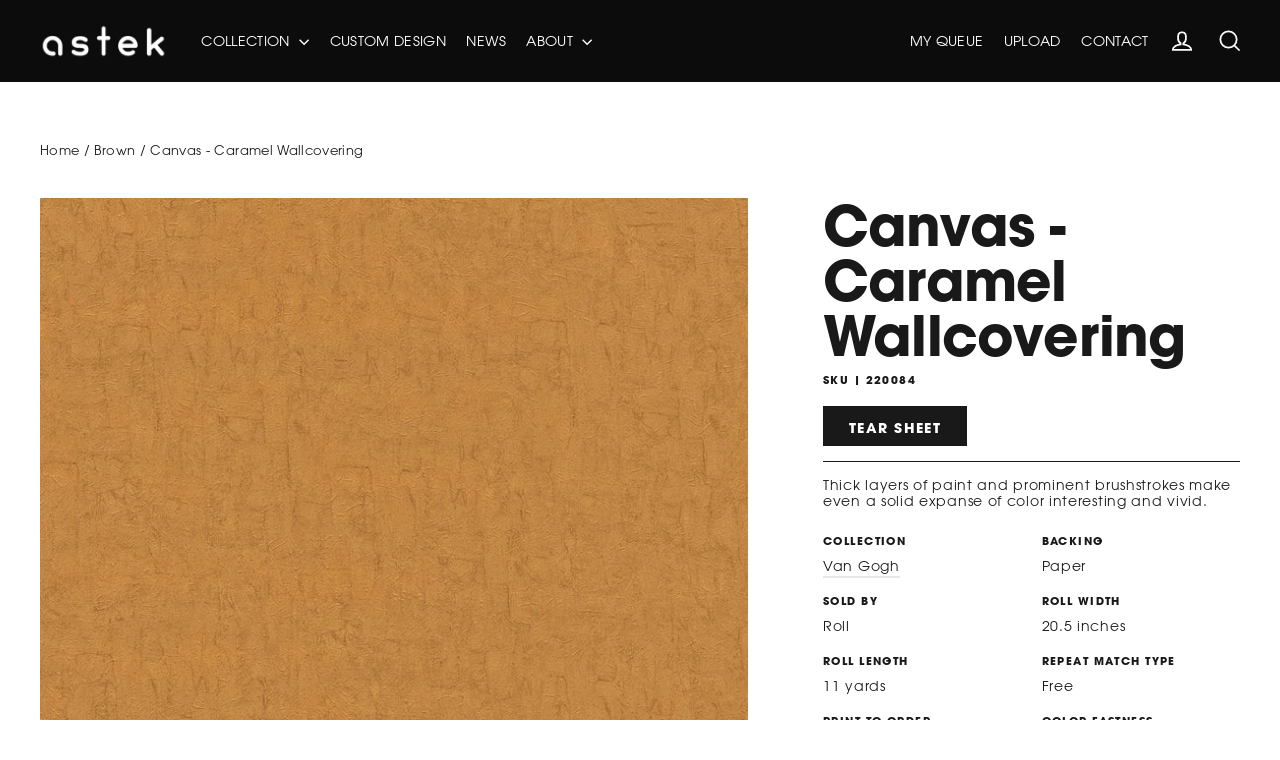

--- FILE ---
content_type: text/css
request_url: https://www.astek.com/cdn/shop/t/19/assets/custom.css?v=64252931855667023771762203144
body_size: 3226
content:
/*!
====================================
ASTEK >> Custom Styles
====================================
This CSS sammich was cut by:
  -> rbnhmll
  -> http://addpbj.com/people
  -> Version 1.0
  -> July 2018
  -> SCSS
------------------------------------
*/@media only screen and (min-width:590px){.medium-up--push-eleven-twentieths{left:55%}}.main-content{min-height:auto}.page-width--plus{max-width:1400px;width:98%;margin:0 auto}.heading{font-weight:700;font-size:30px;line-height:1;letter-spacing:-.9px;text-transform:uppercase}@media only screen and (min-width:590px){.heading{font-size:55px}}@media only screen and (min-width:769px){.heading{font-size:70px}}@media only screen and (min-width:1050px){.heading{font-size:80px}}.h1,h1{font-weight:700;font-size:29px;line-height:1;letter-spacing:-.8px}@media only screen and (min-width:590px){.h1,h1{font-size:55px}}@media only screen and (min-width:769px){.h1,h1{font-size:70px}}@media only screen and (min-width:1050px){.h1,h1{font-size:80px}}.h2,h2{font-weight:700;font-size:50px;line-height:1.25;letter-spacing:-.5px}@media only screen and (max-width:1050px){.h2,h2{font-size:45px}}@media only screen and (max-width:769px){.h2,h2{font-size:40px}}@media only screen and (max-width:590px){.h2,h2{font-size:35px}}.h3,h3{font-weight:700;font-size:40px;line-height:1.14;letter-spacing:-.4px}@media only screen and (max-width:1050px){.h3,h3{font-size:35px}}@media only screen and (max-width:769px){.h3,h3{font-size:30px}}@media only screen and (max-width:590px){.h3,h3{font-size:25px}}.h4,h4{font-weight:600;font-size:24px;line-height:1.4;letter-spacing:.2px}.filter-menu .filter-group h4,.h5,h5{font-weight:600;font-size:11px;line-height:1.2;letter-spacing:1.43px;text-transform:uppercase}.h6,h6{font-size:15px;line-height:1.5;letter-spacing:.75px}.p,p{font-size:14px;line-height:1.2;letter-spacing:.7px}.hr--large,.hr--medium,.hr--small,hr{border-color:#191919}.btn,.collapsibles-wrapper .spr-button,.collapsibles-wrapper .spr-summary-actions a,.rte .btn,.shopify-payment-button .shopify-payment-button__button--unbranded{padding:20px 26px;background:#191919;border:2px solid #191919;color:#fff;font-size:13px;line-height:1;letter-spacing:1.43px;text-transform:uppercase;font-weight:600;transition:all .3s}.btn:hover,.collapsibles-wrapper .spr-button:hover,.collapsibles-wrapper .spr-summary-actions a:hover,.rte .btn:hover,.shopify-payment-button .shopify-payment-button__button--unbranded:hover{background:#fff;color:#191919}#submitRFQForm,.btn.btn--small,.btn.item_remove,.collapsibles-wrapper .spr-button,.collapsibles-wrapper .spr-summary-actions a,.rfq-btn{padding:1rem 1.5rem;font-size:.85rem;line-height:.5rem;height:2.5rem}.btn.btn--light,.btn.item_remove{background:#fff;border:2px solid #fff;color:#191919}.btn.btn--light:hover,.btn.item_remove:hover{background:#191919;color:#fff}.btn.item_remove{border:2px solid #191919}.index-section{margin:77px 0}@media only screen and (max-width:768px){.index-section.index-section--no-gap{margin:1% 0}}.hero__image:before,.hero__media:before,.skrim__item-content .skrim__overlay:after{content:none}.site-nav__item{text-transform:uppercase}.site-nav__dropdown{padding:23px 0 0;background:0 0;display:flex;transition:all .3s cubic-bezier(.2,.06,.05,.95);opacity:0}.site-nav--has-dropdown.is-focused>a,.site-nav--has-dropdown:hover>a{color:#fff!important;background-color:transparent;opacity:1;transition:none}.site-nav--has-dropdown.is-focused>a:before,.site-nav--has-dropdown:hover>a:before{display:none}.site-nav__dropdown>li{background:#0c0c0c;color:#fff;transition:.3s;padding:15px 10px}.site-nav__dropdown>li:first-child:after{content:"";width:1px;height:15px;background:#fff;z-index:10;position:absolute;right:0;top:50%;transform:translateY(-50%)}.site-nav__dropdown>li>a{color:inherit;background:0 0}.is-focused>.site-nav__dropdown,.site-nav--has-dropdown:hover .site-nav__dropdown{display:flex;opacity:1}.site-nav--icons{margin-left:15px}input.footer__newsletter-input,input:not(.btn){border:none;border-bottom:2px solid #191919;padding-left:0;transition:border-bottom .25s ease}input.footer__newsletter-input:active,input.footer__newsletter-input:focus,input:not(.btn):active,input:not(.btn):focus{border:none;border-bottom:2px solid #191919}.form-control{border-radius:0}.form-vertical select{width:100%}.panel{color:#191919;background:#fff;max-width:550px;padding:30px}.page-width.text-box--center{justify-content:center}.page-width.text-box--right{justify-content:flex-end}.hero__text-content .background-media-text__text,.section-header--hero .background-media-text__text{padding:25px;width:auto;max-width:450px}@media only screen and (max-width:589px){.hero__text-content .background-media-text__text .hero__subtitle,.section-header--hero .background-media-text__text .hero__subtitle{display:none}}@media only screen and (max-width:768px){.hero__text-content,.section-header--hero{padding:0}}.site-footer{padding-top:50px;padding-bottom:50px}@media screen and (min-width:590px) and (max-width:1100px){.site-footer div[class*=footer__item--]{width:25%!important}.site-footer div.footer__item--1534531637991{width:0!important}.site-footer div.footer__item--1494292487693{width:50%!important}.site-footer div.footer__item--1494292481350{width:100%!important}}@media screen and (max-width:589px){.site-footer .footer__logo-social{flex-direction:column}.site-footer .footer__logo-social .footer__copyright{margin-left:0;margin-top:20px}.site-footer .footer__social li:first-child{margin-left:0}}.contact-form .btn{margin-top:20px}.slideshow__slide .page-width{height:100%;display:flex;align-items:flex-end}.slideshow__slide:after{display:none}.hero__text-content .background-media-text__text .hero__title{font-size:31px;font-weight:600}@media only screen and (max-width:767px){.hero__text-content .background-media-text__text .hero__title{font-size:26px}}.hero__text-content .background-media-text__text .hero__subtitle{font-size:14px;text-transform:none}.hero__text-content .background-media-text__text+.hero__link{margin:30px 0}@media only screen and (max-width:767px){.hero__text-content .background-media-text__text+.hero__link{margin:20px 0 50px}}#shopify-section-blog-template .collection-hero,#shopify-section-collection-parent-section--naturals .collection-hero,#shopify-section-collection-parent-section--specialty .collection-hero,#shopify-section-collection-parent-section--studio .collection-hero,#shopify-section-collection-template .collection-hero{height:325px}@media only screen and (min-width:590px){#shopify-section-blog-template .collection-hero,#shopify-section-collection-parent-section--naturals .collection-hero,#shopify-section-collection-parent-section--specialty .collection-hero,#shopify-section-collection-parent-section--studio .collection-hero,#shopify-section-collection-template .collection-hero{height:500px}}@media only screen and (max-width:768px){.collection--square-small,.collection--wide{height:150px}}.skrim__title{bottom:10px;right:10px;left:10px;top:10px;margin:0;padding:10px;display:flex;flex-direction:column;justify-content:flex-end;color:#191919;text-shadow:0 0 20px rgba(100,100,100,.25);opacity:0;transition:.5s ease;background:#fff9}@media only screen and (min-width:590px){.skrim__title{font-size:1.8vw}}@media only screen and (min-width:768px){.skrim__title{bottom:15px;right:15px;left:15px;top:15px;padding:15px}}@media only screen and (min-width:1100px){.skrim__title{bottom:20px;right:20px;left:20px;top:20px;padding:20px;font-size:2vw}}@media only screen and (min-width:1300px){.skrim__title{font-size:1.71429em}}.skrim__link:hover .skrim__title{opacity:1}.skrim__title .grid-product__title{margin-bottom:10px}.skrim__title .grid-product__description{margin-bottom:0;font-size:14px;font-weight:900;text-transform:uppercase}.supports-touch .skrim__title{position:static;background:#fff;opacity:1;padding:20px 0}.supports-touch .skrim__title .h3{text-align:left}@media only screen and (min-width:411px){.supports-touch .skrim__title .h3{font-size:20px}}@media only screen and (min-width:590px){.supports-touch .skrim__title .h3{font-size:16px}}@media only screen and (min-width:768px){.supports-touch .skrim__title .h3{font-size:24px}}@media only screen and (min-width:1050px){.supports-touch .skrim__title .h3{font-size:35px}}.skrim__title--center{justify-content:center;align-items:center}.skrim__title.skrim__title--persist{text-transform:uppercase;background:#fff0;color:#fff;opacity:1}.skrim__link:hover .skrim__title.skrim__title--persist{color:#191919;background:#fff9}[data-aos=skrim__animation] .skrim__overlay{transform:scale(1)!important}.index-section.text-column-image .skrim__link h3{color:#fff;font-size:34px;text-transform:uppercase;transition:color .3s}@media only screen and (min-width:768px){.index-section.text-column-image .skrim__link h3{font-size:34px}}@media only screen and (min-width:1050px){.index-section.text-column-image .skrim__link h3{font-size:50px}}.index-section.text-column-image .skrim__link .skrim__title{display:flex;justify-content:flex-end}.index-section.text-column-image .skrim__link .text-top-right{justify-content:flex-start;align-items:flex-end}.index-section.text-column-image .skrim__link .text-top-right h3{text-align:right;left:initial;max-width:400px}.index-section.text-column-image .skrim__link:hover h3{color:#191919}.text-column__title{font-size:22px;letter-spacing:.5px}.grid .collapsible-trigger-btn,.grid hr{margin-left:30px}.grid .collapsible-trigger-btn{padding-right:50px}.collapsible-trigger-btn{display:inline-block;width:auto;padding-right:50px;margin-bottom:25px;margin-top:25px}.collapsible-trigger-btn .collapsible-trigger__icon{right:15px;width:20px;height:20px}.collapsible-trigger-btn .collapsible-trigger__icon svg{width:100%;height:100%}.newsletter-section{padding:200px 0 40px}.newsletter__input-group{display:flex;flex-direction:column;margin:0;max-width:100%;align-items:center}.newsletter__input-group .input-group-btn{width:auto;margin-top:30px}.newsletter__input-group .btn{height:auto}.site-footer .site-footer__linklist a{font-size:1em;line-height:1.3em;padding:0;margin-bottom:10px!important}.site-footer .collapsible-content p{font-size:1em;line-height:1.3em;margin-bottom:10px!important}input.footer__newsletter-input{padding-left:0;color:#fff;border-bottom:2px solid #fff}input.footer__newsletter-input:active,input.footer__newsletter-input:focus{border-bottom:2px solid #fff}.footer__logo-social{display:flex;align-items:center;justify-content:space-between}.footer__logo-social .footer__copyright,.footer__logo-social .footer__logo{flex-shrink:0}.footer__logo-social .footer__copyright{margin-left:50px}.collection-hero__content .section-header--hero{color:#191919}.collection-hero__content:before{background:0 0}.background-media-text__aligner{text-align:center}.background-cta{text-align:center;padding:140px 0;margin-bottom:1%}@media only screen and (min-width:590px){.background-cta{margin-bottom:25px}}.background-cta .heading{margin-bottom:50px}.background-standout{text-align:center}.background-standout .background-standout__content{padding:8% 25%}@media only screen and (max-width:768px){.background-standout .background-standout__content{padding:8%}}@media only screen and (max-width:411px){.background-standout .background-standout__content .h4{font-size:17px}}.background-media-text--hero-banner .background-media-text__text,.background-media-text--normal-banner .background-media-text__text{color:#fff;text-align:center;background:0 0;padding:0;width:100%}.background-media-text--hero-banner .background-media-text__inner,.background-media-text--normal-banner .background-media-text__inner{top:50%;transform:translateY(-50%)}@media only screen and (max-width:590px){.background-media-text--hero-banner .background-media-text__inner,.background-media-text--normal-banner .background-media-text__inner{position:absolute}}.link-cta__link{display:block}.link-cta__title{position:static;text-align:center;color:#191919}.feature-row__section{margin:0 auto}.feature-row__section+.feature-row__section{margin-top:20px}.landing-page-split .grid__item{position:relative}.landing-page-split .background-media-text__inner{top:50%;transform:translateY(-50%)}.landing-page-split .background-media-text__inner h3{color:#fff}.landing-page-split .background-media-text__inner .btn{margin-top:2rem;font-size:.85rem;padding:.85rem 0 .65rem;width:220px;height:2.55rem}.pagination .next,.pagination .prev{border-radius:0}.article__h3{font-size:4vw;text-transform:uppercase}@media only screen and (min-width:590px){.article__image{left:5%}.article__image.article__image-right{right:5%}}.blogs--article article .article__date,.blogs--article article .social-sharing,.blogs--article article h1{text-align:center}.blogs--article article .rte--indented-images p[style] img{display:block;margin:0 auto}.page--press .featured-row__subtext.h3{font-size:30px}@media only screen and (min-width:769px){.page--press .featured-row__subtext.h3{font-size:2.3vw}}@media only screen and (max-width:768px){.page--press .feature-row__text--left{padding-left:0}.page--press .feature-row__text--left,.page--press .feature-row__text--right{max-width:600px;margin:0 auto;min-width:auto}}.filter-buttons{display:flex;margin-left:22px;padding:0}@media only screen and (min-width:590px){.filter-buttons{margin-left:30px}}.filter-buttons:focus{outline:0}.filter-buttons.is-open .btn--filter-close{display:flex}.btn--filter-close,.btn--filter-open{display:flex;width:70px;height:70px;min-width:auto;justify-content:center;align-items:center;margin:0 12px 12px 0;padding:20px}.btn--filter-open:hover{background:#191919}.btn--filter-close{background:#fff;color:#191919;border:1px solid #191919;display:none}.btn--filter-close:hover{background:#fff}.filter-menu{display:grid;grid-template-columns:1fr;border-radius:0}@media only screen and (min-width:768px){.filter-menu{grid-template-columns:2fr 2fr 2fr}}@media only screen and (min-width:1050px){.filter-menu{grid-template-columns:2fr 3fr 3fr}}.filter-menu .filter-group{display:block;margin:0;padding:20px 30px;border:1px solid #191919;min-width:auto;max-width:none}@media only screen and (min-width:768px){.filter-menu .filter-group{border-right:none;padding:40px 50px}}.filter-menu .filter-group:last-child{border-right:1px solid #191919}.filter-menu .filter-group h4{border-bottom:0}.drawer__fixed-header,.drawer__header{height:70px}.drawer__inner{top:70px}.template-product .grid--flush-bottom{margin-bottom:0}.template-product .index-section{margin-top:0}div.sami-custom p{display:inline}.template-product a[href*=".pdf"]{display:none}.template-product a[href*=".pdf"].active{display:inline-block}.template-product a.image_download{display:none}.template-product a.image_download.active{display:inline-block}@media only screen and (max-width:768px){.product-single__meta{margin-top:20px;padding-left:0}}.template-product a.lookbook_download{display:inline-block}@media only screen and (max-width:589px){#shopify-section-page-text-columns-section-2 .page-width .equal-cols .image-wrap.text-spacing,#shopify-section-product-template .page-width .equal-cols .image-wrap.text-spacing{width:50vw;padding-bottom:30vw!important;margin:0 auto 20px}}.back-to-collection{display:none;align-items:center;text-transform:uppercase;margin-bottom:50px;font-size:12px}.back-to-collection svg{margin-right:10px}.variant-input-wrap label{font-weight:900;padding:0;text-transform:uppercase;margin-right:10px}.variant-input-wrap label:after{border:none!important}.variant-input-wrap label:active,.variant-input-wrap label:focus{border:none;box-shadow:none}.variant-input-wrap input[type=radio]:focus+label{background:0 0}.variant-input-wrap input[type=radio]:checked+label{opacity:1}.variant__color-swatch:before{margin:0;border:2px solid transparent}input[type=radio]:checked+.variant__color-swatch:before{border-color:#000}.product-single__form{margin-bottom:5px}.product-single__form .btn{margin-right:5px}.grid .hr--full{margin-right:0;margin-left:0}.product-single__description.rte{margin-bottom:0}.product-single__description.rte .description__formatted,.product-single__description.rte .description__meta{display:grid;grid-template-columns:repeat(auto-fit,minmax(170px,1fr));grid-gap:20px}.product-single__description.rte .description__formatted>div,.product-single__description.rte .description__meta>div{margin-bottom:0}.product-single__description.rte .description__formatted>div p,.product-single__description.rte .description__meta>div p{margin-bottom:0}.klevu-searching-area-l2>div:last-child{opacity:0;max-height:0}@media only screen and (max-width:589px){.landing-split .background-media-text__inner{position:absolute}}.landing-split .h1.landing-split__title{font-size:6vw}#awarp-product-related>span{display:none}.template-product .slick-slider .slick-track{transform:none!important}.product__main-photos{pointer-events:none}.product__main-photos .slick-initialized .slick-slide{display:none;opacity:0;transition:all .3s}.product__main-photos .slick-initialized .slick-slide.slick-current{display:block;opacity:1}.product__thumbs.slick-initialized{pointer-events:none}.product__thumbs.slick-initialized .slick-slide{pointer-events:auto;display:none;opacity:0;transition:all .3s}.product__thumbs.slick-initialized .slick-slide.active{display:block;opacity:1}.slick-slider,.slick-slider *{touch-action:none}.filter-group .has_selected .inactive,.filter-group li.inactive{pointer-events:none;opacity:.4}#shopify-section-1583778788779 .index-section{margin:0;padding:0}#shopify-section-1583778788779 .index-section .page-width{margin:0;padding:0;max-width:none;width:100%}#shopify-section-1583778788779 .index-section .page-width #insta-feed{margin:0;padding:0}#substrate-section #substrate-categories{overflow:auto;padding-left:1rem;margin-bottom:3rem}#substrate-section #substrate-categories li{width:40%;float:left}#substrate-section #materials-link{clear:both}#professional-orgs .professional-orgs-wrapper.top-border{border-top:1px solid #000;padding-top:3rem}#professional-orgs .professional-orgs-wrapper.bottom-border{border-bottom:1px solid #000;padding-bottom:3rem}#professional-orgs h2{font-size:30px}#professional-orgs #professional-orgs-logos{display:flex;justify-content:center}#professional-orgs #professional-orgs-logos .professional-org-logo{display:flex;width:30%}#professional-orgs #professional-orgs-logos .professional-org-logo .professional-org-logo-image{width:100%;display:flex;align-items:center;justify-content:center}#professional-orgs #professional-orgs-logos .professional-org-logo .professional-org-logo-image a{display:flex;width:100%;align-items:center;justify-content:center}#professional-orgs #professional-orgs-logos .professional-org-logo .professional-org-logo-image img{width:100%}#professional-orgs #professional-orgs-logos .professional-org-logo:nth-child(2) img{width:60%}#professional-orgs #professional-orgs-logos .professional-org-logo:nth-child(4) img{width:60%}@media only screen and (max-width:900px){#professional-orgs #professional-orgs-logos{display:block}#professional-orgs #professional-orgs-logos .professional-org-logo{display:block;width:100%;margin-bottom:2rem;text-align:center}}.blogs--article h4{margin-top:1em}@media only screen and (min-width: 769px){#shopify-section-blog-template div.grid__item.article__content h2.article__h3{font-size:55px!important}}#shopify-section-1531918573903 div.grid__item.article__content{max-height:500px}@media only screen and (min-width: 769px){#shopify-section-1531918573903 div.grid__item.article__content .h1,h1{font-size:55px!important}}div.index-section__text-and-image{height:450px}div.index-section__text-and-image img{height:100%;width:100%;object-fit:cover}div.page-width__text-and-image{max-width:none;padding:0 50px;height:450px}div.feature-row__text-and-image{margin:0;height:450px}div.feature-row__text-and-image div.feature-row__text--right{padding-left:50px}div.index-section__text-and-image div.image-wrap{width:100%;height:450px}#collection-product-counts{width:100%;text-align:right}.eco-text-and-image h2.h6{font-size:30px;font-weight:700}.eco-text-and-image .page--press .featured-row__subtext{font-size:1rem;font-weight:400;line-height:2rem}.eco-text-and-image .page--press .featured-row__subtext a{text-decoration:dotted underline}.rfq-btn{width:auto!important;min-height:auto!important}.rfq_popup{max-width:500px;padding:2rem 3rem;border:2px solid black;border-radius:0}#close_rfq_popup{top:0;right:0}.rfq_popup:not(.form-appended) a{padding:9px 5px 6px}
/*# sourceMappingURL=/cdn/shop/t/19/assets/custom.css.map?v=64252931855667023771762203144 */


--- FILE ---
content_type: text/javascript
request_url: https://www.astek.com/cdn/shop/t/19/assets/readmore.js?v=9069567246498878601759942490
body_size: -482
content:
$(function(){$("div.readmore").append('<a href="#" id="show-more" class="show-more-less-link btn btn--small">Show More &#9660;</a><a href="#" id="show-less" class="show-more-less-link btn btn--small" style="display: none;">Show Less &#9650;</a>'),$("a#show-more").click(function(evt){evt.preventDefault();let contentHeight=0;$("div.readmore .rm-content").children().each(function(){contentHeight+=$(this).height()}),contentHeight+=120,$("div.readmore .rm-content").animate({height:contentHeight},300),$("div.readmore .rm-content").removeClass("collapsed"),$(this).hide(),$("a#show-less").show()}),$("a#show-less").click(function(evt){evt.preventDefault(),$("div.readmore .rm-content").animate({height:"8rem"},300),$("div.readmore .rm-content").addClass("collapsed"),$(this).hide(),$("a#show-more").show()})});
//# sourceMappingURL=/cdn/shop/t/19/assets/readmore.js.map?v=9069567246498878601759942490
